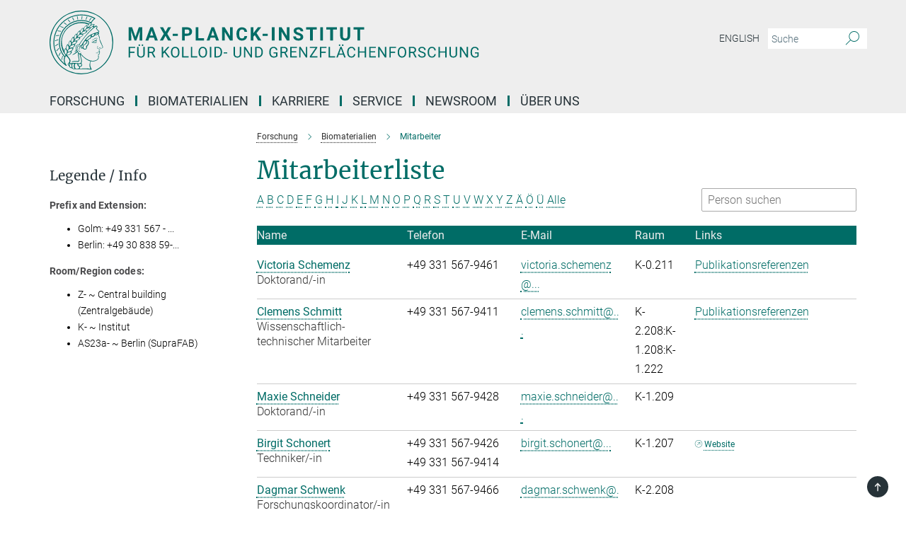

--- FILE ---
content_type: text/html; charset=utf-8
request_url: https://www.mpikg.mpg.de/biomaterialen/mitarbeiterliste?letter=S&previous_letter=A
body_size: 17280
content:
<!DOCTYPE html>
<html prefix="og: http://ogp.me/ns#" lang="de">
<head>
  <meta http-equiv="X-UA-Compatible" content="IE=edge">
  <meta content="width=device-width, initial-scale=1.0" name="viewport">
  <meta http-equiv="Content-Type" content="text/html; charset=utf-8"/>
  <title>Mitarbeiter</title>
  
  <meta name="keywords" content="" /><meta name="description" content="" />
  
  
<meta property="og:title" content="Mitarbeiter">
<meta property="og:description" content="">
<meta property="og:type" content="website">
<meta property="og:url" content="https://www.mpikg.mpg.de/biomaterialen/mitarbeiterliste">
<meta property="og:image" content="https://www.mpikg.mpg.de/assets/og-logo-281c44f14f2114ed3fe50e666618ff96341055a2f8ce31aa0fd70471a30ca9ed.jpg">


  
  


  <meta name="msapplication-TileColor" content="#fff" />
<meta name="msapplication-square70x70logo" content="/assets/touch-icon-70x70-16c94b19254f9bb0c9f8e8747559f16c0a37fd015be1b4a30d7d1b03ed51f755.png" />
<meta name="msapplication-square150x150logo" content="/assets/touch-icon-150x150-3b1e0a32c3b2d24a1f1f18502efcb8f9e198bf2fc47e73c627d581ffae537142.png" />
<meta name="msapplication-wide310x150logo" content="/assets/touch-icon-310x150-067a0b4236ec2cdc70297273ab6bf1fc2dcf6cc556a62eab064bbfa4f5256461.png" />
<meta name="msapplication-square310x310logo" content="/assets/touch-icon-310x310-d33ffcdc109f9ad965a6892ec61d444da69646747bd88a4ce7fe3d3204c3bf0b.png" />
<link rel="apple-touch-icon" type="image/png" href="/assets/touch-icon-180x180-a3e396f9294afe6618861344bef35fc0075f9631fe80702eb259befcd682a42c.png" sizes="180x180">
<link rel="icon" type="image/png" href="/assets/touch-icon-32x32-143e3880a2e335e870552727a7f643a88be592ac74a53067012b5c0528002367.png" sizes="32x32">

  <link rel="preload" href="/assets/roboto-v20-latin-ext_latin_greek-ext_greek_cyrillic-ext_cyrillic-700-8d2872cf0efbd26ce09519f2ebe27fb09f148125cf65964890cc98562e8d7aa3.woff2" as="font" type="font/woff2" crossorigin="anonymous">
  
  
  
  <script>var ROOT_PATH = '/';var LANGUAGE = 'de';var PATH_TO_CMS = 'https://mpikgf2.iedit.mpg.de';var INSTANCE_NAME = 'mpikgf2';</script>
  
      <link rel="stylesheet" media="all" href="/assets/responsive_live_green-b4104db02fad82373eaef717c39506fa87036661729168d4cfe06a4e84cae1cb.css" />
    <link rel="stylesheet" media="all" href="/assets/responsive/headerstylesheets/mpikgf2-header-c7ac201ea10c01bb87eb7e6a1cc1a6c484bf64fec9f48426cc6c73fe9914a1de.css" />

<script>
  window.addEventListener("load", function() {
    var linkElement = document.createElement("link");
    linkElement.rel="stylesheet";
    linkElement.href="/assets/katex/katex-4c5cd0d7a0c68fd03f44bf90378c50838ac39ebc09d5f02a7a9169be65ab4d65.css";
    linkElement.media="all";
    document.head.appendChild(linkElement);
  });
</script>


  

  

  <script>
  if(!window.DCLGuard) {
    window.DCLGuard=true;
  }
</script>
<script type="module">
//<![CDATA[
document.body.addEventListener('Base',function(){  (function (global) {
    if (global.MpgApp && global.MpgApp.object) {
      global.MpgApp.object.id = +'178167';
    }
  }(window));
});
/*-=deferred=-*/
//]]>
</script>
  <link rel="canonical" href="https://www.mpikg.mpg.de/biomaterialen/mitarbeiterliste" />


  
  <meta name="csrf-param" content="authenticity_token" />
<meta name="csrf-token" content="GeVGphPN4xFJf1m1YVfAHOxjj5Df0QMXbIwg4B7BQYE8wt5rhBtsXP4EtBl2P5owW79INe-AggoHYw4-ToTu8w" />
  <meta name="generator" content="JustRelate CX Cloud (www.justrelate.com)" />
  
  
      <link rel="alternate" hreflang="en" href="https://www.mpikg.mpg.de/biomaterials/staff-list" />
    <link rel="alternate" hreflang="de" href="https://www.mpikg.mpg.de/biomaterialen/mitarbeiterliste" />


  
    <script type="module" >
      window.allHash = { 'manifest':'/assets/manifest-04024382391bb910584145d8113cf35ef376b55d125bb4516cebeb14ce788597','responsive/modules/display_pubman_reference_counter':'/assets/responsive/modules/display_pubman_reference_counter-8150b81b51110bc3ec7a4dc03078feda26b48c0226aee02029ee6cf7d5a3b87e','responsive/modules/video_module':'/assets/responsive/modules/video_module-231e7a8449475283e1c1a0c7348d56fd29107c9b0d141c824f3bd51bb4f71c10','responsive/live/annual_report_overview':'/assets/responsive/live/annual_report_overview-f7e7c3f45d3666234c0259e10c56456d695ae3c2df7a7d60809b7c64ce52b732','responsive/live/annual_review_overview':'/assets/responsive/live/annual_review_overview-49341d85de5d249f2de9b520154d516e9b4390cbf17a523d5731934d3b9089ec','responsive/live/deferred-picture-loader':'/assets/responsive/live/deferred-picture-loader-088fb2b6bedef1b9972192d465bc79afd9cbe81cefd785b8f8698056aa04cf93','responsive/live/employee':'/assets/responsive/live/employee-ac8cd3e48754c26d9eaf9f9965ab06aca171804411f359cbccd54a69e89bc31c','responsive/live/employee_landing_page':'/assets/responsive/live/employee_landing_page-ac8cd3e48754c26d9eaf9f9965ab06aca171804411f359cbccd54a69e89bc31c','responsive/live/employee_search':'/assets/responsive/live/employee_search-47a41df3fc7a7dea603765ad3806515b07efaddd7cf02a8d9038bdce6fa548a1','responsive/live/event_overview':'/assets/responsive/live/event_overview-817c26c3dfe343bed2eddac7dd37b6638da92babec077a826fde45294ed63f3c','responsive/live/gallery_overview':'/assets/responsive/live/gallery_overview-459edb4dec983cc03e8658fafc1f9df7e9d1c78786c31d9864e109a04fde3be7','responsive/live/institute_page':'/assets/responsive/live/institute_page-03ec6d8aaec2eff8a6c1522f54abf44608299523f838fc7d14db1e68d8ec0c7a','responsive/live/institutes_map':'/assets/responsive/live/institutes_map-588c0307e4a797238ba50134c823708bd3d8d640157dc87cf24b592ecdbd874e','responsive/live/job_board':'/assets/responsive/live/job_board-0db2f3e92fdcd350960e469870b9bef95adc9b08e90418d17a0977ae0a9ec8fd','responsive/live/newsroom':'/assets/responsive/live/newsroom-c8be313dabf63d1ee1e51af14f32628f2c0b54a5ef41ce999b8bd024dc64cad2','responsive/live/organigramm':'/assets/responsive/live/organigramm-18444677e2dce6a3c2138ce8d4a01aca7e84b3ea9ffc175b801208634555d8ff','responsive/live/research_page':'/assets/responsive/live/research_page-c8be313dabf63d1ee1e51af14f32628f2c0b54a5ef41ce999b8bd024dc64cad2','responsive/live/science_gallery_overview':'/assets/responsive/live/science_gallery_overview-5c87ac26683fe2f4315159efefa651462b87429147b8f9504423742e6b7f7785','responsive/live/tabcard':'/assets/responsive/live/tabcard-be5f79406a0a3cc678ea330446a0c4edde31069050268b66ce75cfda3592da0d','live/advent_calendar':'/assets/live/advent_calendar-4ef7ec5654db2e7d38c778dc295aec19318d2c1afcbbf6ac4bfc2dde87c57f12','live/employee':'/assets/live/employee-fb8f504a3309f25dbdd8d3cf3d3f55c597964116d5af01a0ba720e7faa186337','live/employee_landing_page':'/assets/live/employee_landing_page-fb8f504a3309f25dbdd8d3cf3d3f55c597964116d5af01a0ba720e7faa186337','live/gallery_overview':'/assets/live/gallery_overview-18a0e0553dd83304038b0c94477d177e23b8b98bff7cb6dd36c7c99bf8082d12','live/podcast_page':'/assets/live/podcast_page-fe7023d277ed2b0b7a3228167181231631915515dcf603a33f35de7f4fd9566f','live/video_page':'/assets/live/video_page-62efab78e58bdfd4531ccfc9fe3601ea90abeb617a6de220c1d09250ba003d37','responsive/mpg_common/live/dropdown_list':'/assets/responsive/mpg_common/live/dropdown_list-71372d52518b3cb50132756313972768fdec1d4fa3ffa38e6655696fe2de5c0b','responsive/mpg_common/live/event_calendar':'/assets/responsive/mpg_common/live/event_calendar-719dd7e7333c7d65af04ddf8e2d244a2646b5f16d0d7f24f75b0bb8c334da6a5','responsive/mpg_common/live/event_registration':'/assets/responsive/mpg_common/live/event_registration-e6771dca098e37c2858ff2b690497f83a2808b6c642e3f4540e8587e1896c84e','responsive/mpg_common/live/expandable':'/assets/responsive/mpg_common/live/expandable-e2143bde3d53151b5ff7279eaab589f3fefb4fd31278ca9064fd6b83b38d5912','responsive/mpg_common/live/gallery_youtube_video':'/assets/responsive/mpg_common/live/gallery_youtube_video-b859711b59a5655b5fa2deb87bd0d137460341c3494a5df957f750c716970382','responsive/mpg_common/live/interactive_table':'/assets/responsive/mpg_common/live/interactive_table-bff65d6297e45592f8608cd64814fc8d23f62cb328a98b482419e4c25a31fdde','responsive/mpg_common/live/intersection-observer':'/assets/responsive/mpg_common/live/intersection-observer-9e55d6cf2aac1d0866ac8588334111b664e643e4e91b10c5cbb42315eb25d974','responsive/mpg_common/live/main_menu':'/assets/responsive/mpg_common/live/main_menu-43966868573e0e775be41cf218e0f15a6399cf3695eb4297bae55004451acada','responsive/mpg_common/live/news_publication_overview':'/assets/responsive/mpg_common/live/news_publication_overview-d1aae55c18bfd7cf46bad48f7392e51fc1b3a3b887bc6312a39e36eaa58936fa','responsive/mpg_common/live/reverse':'/assets/responsive/mpg_common/live/reverse-9d6a32ce7c0f41fbc5249f8919f9c7b76cacd71f216c9e6223c27560acf41c8b','responsive/mpg_common/live/shuffle':'/assets/responsive/mpg_common/live/shuffle-14b053c3d32d46209f0572a91d3240487cd520326247fc2f1c36ea4d3a6035eb','responsive/mpg_common/live/slick_lazyloader':'/assets/responsive/mpg_common/live/slick_lazyloader-ea2704816b84026f362aa3824fcd44450d54dffccb7fca3c853d2f830a5ce412','responsive/mpg_common/live/video':'/assets/responsive/mpg_common/live/video-55b7101b2ac2622a81eba0bdefd94b5c5ddf1476b01f4442c3b1ae855b274dcf','responsive/mpg_common/live/youtube_extension':'/assets/responsive/mpg_common/live/youtube_extension-2b42986b3cae60b7e4153221d501bc0953010efeadda844a2acdc05da907e90f','preview/_pdf_sorting':'/assets/preview/_pdf_sorting-8fa7fd1ef29207b6c9a940e5eca927c26157f93f2a9e78e21de2578e6e06edf0','preview/advent_calendar':'/assets/preview/advent_calendar-4ef7ec5654db2e7d38c778dc295aec19318d2c1afcbbf6ac4bfc2dde87c57f12','preview/annual_review_search':'/assets/preview/annual_review_search-8fa7fd1ef29207b6c9a940e5eca927c26157f93f2a9e78e21de2578e6e06edf0','preview/edit_overlays':'/assets/preview/edit_overlays-cef31afd41d708f542672cc748b72a6b62ed10df9ee0030c11a0892ae937db70','preview/employee':'/assets/preview/employee-fb8f504a3309f25dbdd8d3cf3d3f55c597964116d5af01a0ba720e7faa186337','preview/employee_landing_page':'/assets/preview/employee_landing_page-fb8f504a3309f25dbdd8d3cf3d3f55c597964116d5af01a0ba720e7faa186337','preview/gallery_overview':'/assets/preview/gallery_overview-ca27fbd8e436a0f15e28d60a0a4a5861f7f9817b9cb44cb36ae654ebe03eec2a','preview/lodash':'/assets/preview/lodash-01fbab736a95109fbe4e1857ce7958edc28a78059301871a97ed0459a73f92d2','preview/overlay':'/assets/preview/overlay-4b3006f01cc2a80c44064f57acfdb24229925bbf211ca5a5e202b0be8cd2e66e','preview/overlay_ajax_methods':'/assets/preview/overlay_ajax_methods-0cceedf969995341b0aeb5629069bf5117896d2b053822e99f527e733430de65','preview/pdf_overview':'/assets/preview/pdf_overview-8fa7fd1ef29207b6c9a940e5eca927c26157f93f2a9e78e21de2578e6e06edf0','preview/podcast_page':'/assets/preview/podcast_page-8b696f28fe17c5875ac647a54463d6cf4beda5fa758ba590dd50d4f7d11e02a0','preview/preview':'/assets/preview/preview-7d20d27ffa274bf0336cbf591613fbbffd4fa684d745614240e81e11118b65c2','preview/science_gallery_overview':'/assets/preview/science_gallery_overview-00600feadb223d3b4cb5432a27cc6bee695f2b95225cb9ecf2e9407660ebcc35','preview/video_page':'/assets/preview/video_page-5359db6cf01dcd5736c28abe7e77dabdb4c7caa77184713f32f731d158ced5a8','preview_manifest':'/assets/preview_manifest-04024382391bb910584145d8113cf35ef376b55d125bb4516cebeb14ce788597','editmarker':'/assets/editmarker-b8d0504e39fbfef0acc731ba771c770852ec660f0e5b8990b6d367aefa0d9b9c','live':'/assets/live-4aa8e228b0242df1d2d064070d3be572a1ad3e67fe8c70b092213a5236b38737','print':'/assets/print-08c7a83da7f03ca9674c285c1cc50a85f44241f0bcef84178df198c8e9805c3c','mpg_base':'/assets/mpg_base-161fbafcd07f5fc9b56051e8acd88e712c103faef08a887e51fdcf16814b7446','mpg_fouc':'/assets/mpg_fouc-e8a835d89f91cf9c99be7a651f3ca1d04175934511621130554eef6aa910482c','mpg_amd':'/assets/mpg_amd-7c9ab00ac1b3a8c78cac15f76b6d33ed50bb1347cea217b0848031018ef80c94','mpg_amd_bundle':'/assets/mpg_amd_bundle-932e0d098e1959a6b4654b199e4c02974ab670115222c010a0bcc14756fce071','responsive/friendlycaptcha/widget.module.min':'/assets/responsive/friendlycaptcha/widget.module.min-19cabfb2100ce6916acaa628a50895f333f8ffb6a12387af23054565ee2122f2','responsive/honeybadger.min':'/assets/responsive/honeybadger.min-213763a8258237e8c4d12f0dbd98d8a966023b02f7433c1a05c1bace6ef120ec','responsive_live':'/assets/responsive_live-d4b4a938cbf67a69dc6ba9767c95bb10486874f069e457abc2ad6f53c7126fac','katex/katex':'/assets/katex/katex-ca9d4097b1925d5d729e5c4c7ffcdb44112ba08c53e7183feb26afa6927cc4fd','responsive/tsmodules/cashew':'/assets/responsive/tsmodules/cashew-f2b3a6f988f933937212c2239a5008703225511ab19b4a6d6cbead2e9904ae21','responsive/tsmodules/datahandler':'/assets/responsive/tsmodules/datahandler-18b09253aa824ba684b48d41aea5edb6321851210404bdc3c47922c961181980','responsive/tsmodules/edit-menu':'/assets/responsive/tsmodules/edit-menu-ed8038730fbc4b64d700f28f3ccdcc8c33cc558e1182af3f37b6b4374a3ad3b6','responsive/tsmodules/edit':'/assets/responsive/tsmodules/edit-80ca9b5137f2eeb575e45f3ff1fd611effb73bd27d9f920d5f758c27a4212067','responsive/tsmodules/image-information':'/assets/responsive/tsmodules/image-information-2766379bd0ae7c612169084e5437d5662006eec54acbecba9f83ac8773ac20fa','responsive/tsmodules/languages':'/assets/responsive/tsmodules/languages-33d886fa0f8a758ac8817dfaf505c136d22e86a95988298f3b14cf46c870a586','responsive/tsmodules/menu':'/assets/responsive/tsmodules/menu-dc7cee42b20a68a887e06bb1979d6ecc601ff8dd361b80cc6a8190e33ab7f005','responsive/tsmodules/notify':'/assets/responsive/tsmodules/notify-44b67b61195156d3827af8dfd00797cd327f013dc404720659f2d3da19cf6f77','responsive/tsmodules/virtual-form':'/assets/responsive/tsmodules/virtual-form-31974440dbd9f79534149b9376a63b1f2e0b542abb5ba898e4fbaeef377d66ca' }
    </script>
    <script type="module">
//<![CDATA[
document.body.addEventListener('AMD',function(){    requirejs.config({
      waitSeconds:0,
      paths: allHash
    })
});
/*-=deferred=-*/
//]]>
</script></head>

 <body class="mpikgf2 employee_list  language-de" id="top">
  
  
  

<header class="navbar hero navigation-on-bottom">

  <div class="container remove-padding header-main-container">


    <div class="navbar-header">
        <a class="navbar-brand mpg-icon mpg-icon-logo language-de language-degreen" aria-label="Logo Max-Planck-Institut für Kolloid- und Grenzflächenforschung, zur Startseite" href="/"></a>
    </div>

    <div class="lang-search">
      <div class="collapse navbar-collapse bs-navbar-collapse">
        <ul class="hidden-xs hidden-sm nav navbar-nav navbar-right navbar-meta">
          <li class="language-switcher-links">
            
    <a href="/biomaterials/staff-list">English</a>


          </li>
          <li>
            <form class="navbar-form navbar-left search-field hidden-xs" role="search" action="/" accept-charset="UTF-8" method="get">
  <div class="form-group noindex">
    <input class="form-control searchfield"
      name="searchfield"
      placeholder="Suche"
      value=""
      type="search"
      aria-label="Bitte geben Sie einen Suchbegriff ein."
    />
    <button class="btn btn-default searchbutton" aria-label="Suche">
      <i class="mpg-icon mpg-icon-search" role="img" aria-hidden="true"></i>
    </button>
  </div>
</form>
          </li>
          <li>
            
          </li>

        </ul>
      </div>
    </div>


    <div class="navbar-title-wrapper">

      <nav class="navbar navbar-default" aria-label="Hauptnavigation">
        <div class="navbar-header">
          <div class="visible-xs visible-sm">
            <button class="nav-btn navbar-toggle" type="button" data-toggle="collapse" data-target="#main-navigation-container" aria-haspopup="true" aria-expanded="false" aria-label="Hauptnavigations-Schalter">
              <svg width="40" height="40" viewBox="-25 -25 50 50">
                <circle cx="0" cy="0" r="25" fill="none"/>
                <rect class="burgerline-1" x="-15" y="-12" width="30" height="4" fill="black"/>
                <rect class="burgerline-2" x="-15" y="-2" width="30" height="4" fill="black"/>
                <rect class="burgerline-3" x="-15" y="8" width="30" height="4" fill="black"/>
              </svg>
            </button>
          </div>
        </div>

        <div class="collapse navbar-collapse js-navbar-collapse noindex" id="main-navigation-container">

          <div class="mobile-search-pwa-container">
            <div class="mobile-search-container">
              <form class="navbar-form navbar-left search-field visible-sm visible-xs mobile clearfix" role="search" action="/" accept-charset="UTF-8" method="get">
  <div class="form-group noindex">
    <input class="form-control searchfield"
      name="searchfield"
      placeholder="Suche"
      value=""
      type="search"
      aria-label="Bitte geben Sie einen Suchbegriff ein."
    />
    <button class="btn btn-default searchbutton" aria-label="Suche">
      <i class="mpg-icon mpg-icon-search" role="img" aria-hidden="true"></i>
    </button>
  </div>
</form>
            </div>
              
          </div>

          
            <ul class="nav navbar-nav col-xs-12" id="main_nav" data-timestamp="2025-09-18T23:41:48.639Z">
<li class="dropdown mega-dropdown clearfix" tabindex="0" data-positioning="3">
<a class="main-navi-item dropdown-toggle undefined" id="Root-de.0">Forschung<span class="arrow-dock"></span></a><a class="dropdown-toggle visible-xs visible-sm" data-no-bs-toggle="dropdown" role="button" aria-expanded="false" aria-controls="flyout-Root-de.0"><span class="mpg-icon mpg-icon-down2"></span></a><ul id="flyout-Root-de.0" class="col-xs-12 dropdown-menu  mega-dropdown-menu row">
<li class="col-xs-12 col-sm-4 menu-column"><ul class="main"><li class="dropdown-title">
<a href="/6918/Research" id="Root-de.0.0.0">Abteilungen</a><ul>
<li><a href="/bm" id="Root-de.0.0.0.0">Biomaterialien</a></li>
<li><a href="/bs" id="Root-de.0.0.0.1">Biomolekulare Systeme</a></li>
<li><a href="/kc" id="Root-de.0.0.0.2">Kolloidchemie</a></li>
<li><a href="/6775829/sustainable-bio-inspired-materials" id="Root-de.0.0.0.3">Nachhaltige und Bio-inspirierte Materialien</a></li>
</ul>
</li></ul></li>
<li class="col-xs-12 col-sm-4 menu-column"><ul class="main">
<li class="dropdown-title">
<a id="Root-de.0.1.0">KOOPERATIVE FORSCHUNGSEINHEITEN</a><ul>
<li><a class="external" href="https://imprs.mpikg.mpg.de" target="_blank" id="Root-de.0.1.0.0">IMPRS Graduiertenschule</a></li>
<li><a href="/6743653/max-planck-queensland-centre" id="Root-de.0.1.0.1">Max Planck Queensland Centre</a></li>
</ul>
</li>
<li class="dropdown-title">
<a id="Root-de.0.1.1">Publikationen</a><ul>
<li><a href="/5539423/Max_Planck_Institute_of_Colloids_and_Interfaces" id="Root-de.0.1.1.0">Wissenschaftliche Publikationen</a></li>
<li><a href="/5544983/Patents" id="Root-de.0.1.1.1">Patente</a></li>
<li><a href="/jahresbericht" id="Root-de.0.1.1.2">Jahresbericht</a></li>
</ul>
</li>
</ul></li>
<li class="col-xs-12 col-sm-4 menu-column"><ul class="main">
<li class="dropdown-title">
<a id="Root-de.0.2.0">Ehemalige Forschungseinheiten</a><ul>
<li><a href="/gf" id="Root-de.0.2.0.0">Abteilung Grenzflächen</a></li>
<li><a href="/th" id="Root-de.0.2.0.1">Abteilung Theorie &amp; Bio-Systeme / Emeritusgruppe</a></li>
<li><a href="/mechano-bio-chemie" id="Root-de.0.2.0.2">Max-Planck-Forschungsgruppe Mechano(bio)chemie</a></li>
</ul>
</li>
<li class="dropdown-title"><a href="/ausstattung" id="Root-de.0.2.1">Ausstattung</a></li>
</ul></li>
</ul>
</li>
<li class="dropdown mega-dropdown clearfix" tabindex="0" data-positioning="3">
<a class="main-navi-item dropdown-toggle undefined" id="Root-de.1">Biomaterialien<span class="arrow-dock"></span></a><a class="dropdown-toggle visible-xs visible-sm" data-no-bs-toggle="dropdown" role="button" aria-expanded="false" aria-controls="flyout-Root-de.1"><span class="mpg-icon mpg-icon-down2"></span></a><ul id="flyout-Root-de.1" class="col-xs-12 dropdown-menu  mega-dropdown-menu row">
<li class="col-xs-12 col-sm-4 menu-column"><ul class="main">
<li class="dropdown-title">
<a id="Root-de.1.0.0">Über die Abteilung</a><ul>
<li><a href="/biomaterialen/forschungsprogramm" id="Root-de.1.0.0.0">Forschungsprogramm</a></li>
<li><a href="/biomaterialen/direktor/peter-fratzl" id="Root-de.1.0.0.1">Leitung</a></li>
<li><a href="/biomaterialen/ausstattung" id="Root-de.1.0.0.2">Ausstattung</a></li>
</ul>
</li>
<li class="dropdown-title"><a href="/biomaterialen/mitarbeiterliste" id="Root-de.1.0.1">Mitarbeiter</a></li>
<li class="dropdown-title"><a href="/biomaterialen/alumni" id="Root-de.1.0.2">Alumni</a></li>
</ul></li>
<li class="col-xs-12 col-sm-4 menu-column"><ul class="main">
<li class="dropdown-title">
<a href="/biomaterialen/forschungsgruppen" id="Root-de.1.1.0">Arbeitsgruppen</a><ul>
<li><a href="/plant-material-adaptation" id="Root-de.1.1.0.0">Adaptive Fibrous Materials</a></li>
<li><a href="/6606877/mucus-based-materials" id="Root-de.1.1.0.1">Biological Materials Science</a></li>
<li><a href="/6679834/development-of-mineralized-skeletal-materials" id="Root-de.1.1.0.2">Development of Mineralized Skeletal Materials</a></li>
<li><a href="/6211151/matters-of-activity" id="Root-de.1.1.0.4">Matters of Activity</a></li>
<li><a href="/mechanobiology" id="Root-de.1.1.0.5">Mechanobiology</a></li>
<li><a href="/6277648/micromechanics-of-biological-materials" id="Root-de.1.1.0.6">Micromechanics of Biological Materials</a></li>
<li><a href="/5870009/biofilm-based-materials" id="Root-de.1.1.0.7">Principles of Matrix Architecture in Biofilms</a></li>
<li><a href="/valleriani" id="Root-de.1.1.0.8">Stochastic Processes in Complex and Biological Systems</a></li>
</ul>
</li>
<li class="dropdown-title"><a href="/biomaterialien/ehemalige-arbeitsgruppen" id="Root-de.1.1.1">Ehemalige Arbeitsgruppen</a></li>
</ul></li>
<li class="col-xs-12 col-sm-4 menu-column"><ul class="main">
<li class="dropdown-title"><a href="/biomaterialien/jobs" id="Root-de.1.2.0">Jobs</a></li>
<li class="dropdown-title"><a href="/5178739/Biomaterialien" id="Root-de.1.2.1">Publikationen</a></li>
<li class="dropdown-title"><a id="Root-de.1.2.2">Seminars &amp; Talks</a></li>
</ul></li>
</ul>
</li>
<li class="dropdown mega-dropdown clearfix" tabindex="0" data-positioning="3">
<a class="main-navi-item dropdown-toggle undefined" id="Root-de.2" href="/karriere">Karriere<span class="arrow-dock"></span></a><a class="dropdown-toggle visible-xs visible-sm" data-no-bs-toggle="dropdown" role="button" aria-expanded="false" aria-controls="flyout-Root-de.2"><span class="mpg-icon mpg-icon-down2"></span></a><ul id="flyout-Root-de.2" class="col-xs-12 dropdown-menu  mega-dropdown-menu row">
<li class="col-xs-12 col-sm-4 menu-column"><ul class="main"><li class="dropdown-title">
<a id="Root-de.2.0.0">Graduiertenschule</a><ul><li><a class="external" href="https://imprs.mpikg.mpg.de/" target="_blank" id="Root-de.2.0.0.0">IMPRS über "Multiscale Bio-Systems"</a></li></ul>
</li></ul></li>
<li class="col-xs-12 col-sm-4 menu-column"><ul class="main"><li class="dropdown-title"><a href="/karriere" id="Root-de.2.1.0">Stellenangebote</a></li></ul></li>
<li class="col-xs-12 col-sm-4 menu-column">
</ul>
</li>
<li class="dropdown mega-dropdown clearfix" tabindex="0" data-positioning="3">
<a class="main-navi-item dropdown-toggle undefined" id="Root-de.3">Service<span class="arrow-dock"></span></a><a class="dropdown-toggle visible-xs visible-sm" data-no-bs-toggle="dropdown" role="button" aria-expanded="false" aria-controls="flyout-Root-de.3"><span class="mpg-icon mpg-icon-down2"></span></a><ul id="flyout-Root-de.3" class="col-xs-12 dropdown-menu  mega-dropdown-menu row">
<li class="col-xs-12 col-sm-4 menu-column"><ul class="main">
<li class="dropdown-title"><a href="/6155774/betriebstechnik" id="Root-de.3.0.0">Betriebstechnik</a></li>
<li class="dropdown-title"><a href="/bibliothek" id="Root-de.3.0.1">Bibliothek</a></li>
<li class="dropdown-title"><a href="/chemikaliendatenbank" id="Root-de.3.0.2">Chemikaliendatenbank</a></li>
<li class="dropdown-title"><a href="/5977164/elektronik-service" id="Root-de.3.0.3">Elektronik-Service</a></li>
<li class="dropdown-title"><a href="/5637688/guesthouse" id="Root-de.3.0.4">Gästehaus</a></li>
</ul></li>
<li class="col-xs-12 col-sm-4 menu-column"><ul class="main">
<li class="dropdown-title"><a href="/welcome-office" id="Root-de.3.1.0">International Office</a></li>
<li class="dropdown-title"><a href="/it-service" id="Root-de.3.1.1">IT-Service</a></li>
<li class="dropdown-title"><a href="/kantinen" id="Root-de.3.1.2">Kantinen</a></li>
<li class="dropdown-title"><a href="/kindergarten" id="Root-de.3.1.3">Kinderbetreuung</a></li>
<li class="dropdown-title"><a href="/lager" id="Root-de.3.1.4">Lager</a></li>
</ul></li>
<li class="col-xs-12 col-sm-4 menu-column"><ul class="main">
<li class="dropdown-title"><a href="/verwaltung" id="Root-de.3.2.0">Verwaltung</a></li>
<li class="dropdown-title">
<a id="Root-de.3.2.1">Werkstätten</a><ul>
<li><a href="/5910904/glasblaeserwerkstatt" id="Root-de.3.2.1.0">Glasbläser</a></li>
<li><a href="/5910882/mechanische-werkstatt" id="Root-de.3.2.1.1">Mechanische Werkstatt</a></li>
</ul>
</li>
</ul></li>
</ul>
</li>
<li class="dropdown mega-dropdown clearfix" tabindex="0" data-positioning="2">
<a class="main-navi-item dropdown-toggle undefined" id="Root-de.4" href="/pr">Newsroom<span class="arrow-dock"></span></a><a class="dropdown-toggle visible-xs visible-sm" data-no-bs-toggle="dropdown" role="button" aria-expanded="false" aria-controls="flyout-Root-de.4"><span class="mpg-icon mpg-icon-down2"></span></a><ul id="flyout-Root-de.4" class="col-xs-12 dropdown-menu  mega-dropdown-menu row">
<li class="col-xs-12 col-sm-4 menu-column"><ul class="main">
<li class="dropdown-title"><a href="/pressemeldungen" id="Root-de.4.0.0">Forschungsnews</a></li>
<li class="dropdown-title"><a href="/6876259/press-office" id="Root-de.4.0.1">Pressestelle</a></li>
<li class="dropdown-title">
<a href="/multimedia" id="Root-de.4.0.2">Mediathek</a><ul><li><a href="/institutslogo" id="Root-de.4.0.2.0">Logo &amp; Styleguide</a></li></ul>
</li>
</ul></li>
<li class="col-xs-12 col-sm-4 menu-column"><ul class="main"><li class="dropdown-title">
<a id="Root-de.4.1.0">Publikationen</a><ul>
<li><a href="/6876237/scientific-publications-of-the-KGF" id="Root-de.4.1.0.0">Wiss. Publikationen</a></li>
<li><a href="/jahresberichte" id="Root-de.4.1.0.1">Zweijahresberichte</a></li>
<li><a href="/institutsbroschuere" id="Root-de.4.1.0.2">Institutsbroschüre</a></li>
<li><a href="/5544843/Yearbook" id="Root-de.4.1.0.3">Jahrbuchbeiträge</a></li>
<li><a href="/MaxPlanckForschung" id="Root-de.4.1.0.4">Artikel in MaxPlanckForschung</a></li>
</ul>
</li></ul></li>
</ul>
</li>
<li class="dropdown mega-dropdown clearfix" tabindex="0" data-positioning="3">
<a class="main-navi-item dropdown-toggle undefined" id="Root-de.5">Über Uns<span class="arrow-dock"></span></a><a class="dropdown-toggle visible-xs visible-sm" data-no-bs-toggle="dropdown" role="button" aria-expanded="false" aria-controls="flyout-Root-de.5"><span class="mpg-icon mpg-icon-down2"></span></a><ul id="flyout-Root-de.5" class="col-xs-12 dropdown-menu  mega-dropdown-menu row">
<li class="col-xs-12 col-sm-4 menu-column"><ul class="main">
<li class="dropdown-title"><a href="/7405/short-profile" id="Root-de.5.0.0">Kurzporträt</a></li>
<li class="dropdown-title">
<a href="/7394/2Organization" id="Root-de.5.0.1">Organisation</a><ul>
<li><a href="/5818021/external-scientific-members" id="Root-de.5.0.1.0">Auswärtige Wissenschaftliche Mitglieder</a></li>
<li><a href="/8105/Scientific-Advisory-Board" id="Root-de.5.0.1.1">Fachbeirat</a></li>
<li><a href="/8127/Organigram" id="Root-de.5.0.1.2">Organigramm</a></li>
</ul>
</li>
<li class="dropdown-title"><a href="/6826/history" id="Root-de.5.0.2">Geschichte</a></li>
</ul></li>
<li class="col-xs-12 col-sm-4 menu-column"><ul class="main">
<li class="dropdown-title">
<a id="Root-de.5.1.0">Mitarbeiter</a><ul>
<li><a href="/betriebsrat" id="Root-de.5.1.0.0">Betriebsrat</a></li>
<li><a href="/doktorandenvertretung" id="Root-de.5.1.0.1">Doktorandenvertretung</a></li>
<li><a href="/gba" id="Root-de.5.1.0.2">Gleichstellungsbeauftragte</a></li>
<li><a href="/sbv" id="Root-de.5.1.0.3">Schwerbehindertenvertretung</a></li>
<li><a href="/6038910/repraesentant-der-wissenschaftlichen-mitarbeiter-des-instituts" id="Root-de.5.1.0.4">Sektionsvertretung</a></li>
</ul>
</li>
<li class="dropdown-title"><a href="/alumni" id="Root-de.5.1.1">Alumni</a></li>
</ul></li>
<li class="col-xs-12 col-sm-4 menu-column"><ul class="main">
<li class="dropdown-title"><a href="/mitarbeiterverzeichnis" id="Root-de.5.2.0">Mitarbeiterverzeichnis</a></li>
<li class="dropdown-title">
<a id="Root-de.5.2.1">Kontakt</a><ul><li><a href="/kontakt" id="Root-de.5.2.1.0">Anfahrt</a></li></ul>
</li>
</ul></li>
</ul>
</li>
</ul>

          <div class="text-center language-switcher visible-xs visible-sm">
            
    <a href="/biomaterials/staff-list">English</a>


          </div>
        </div>
      </nav>
    </div>
  </div>
</header>

<header class="container-full-width visible-print-block">
  <div class="container">
    <div class="row">
      <div class="col-xs-12">
        <div class="content">
              <span class="mpg-icon mpg-icon-logo custom-print-header language-de">
                Max-Planck-Institut für Kolloid- und Grenzflächenforschung
              </span>
        </div>
      </div>
    </div>
  </div>
</header>

<script type="module">
//<![CDATA[
document.body.addEventListener('Base',function(){  var mainMenu;
  if(typeof MpgCommon != "undefined") {
    mainMenu = new MpgCommon.MainMenu();
  }
});
/*-=deferred=-*/
//]]>
</script>
  
  <div id="page_content">
    <div class="container content-wrapper">
  <div class="row">
    <main>
      <article class="col-md-9 col-md-push-3">
        <div class="content py-0">
          <div class="noindex">
  <nav class="hidden-print" aria-label="Breadcrumb">
    <ol class="breadcrumb clearfix" vocab="http://schema.org/" typeof="BreadcrumbList">

          <li class="breadcrumb-item" property="itemListElement" typeof="ListItem">
            <a property="item"
               typeof="WebPage"
               href="/6918/Research"
               class=""
               title="">
              <span property="name">Forschung</span>
            </a>
            <meta property="position" content="2">
          </li>
          <li class="breadcrumb-item" property="itemListElement" typeof="ListItem">
            <a property="item"
               typeof="WebPage"
               href="/bm"
               class=""
               title="">
              <span property="name">Biomaterialien</span>
            </a>
            <meta property="position" content="3">
          </li>
      <li class="breadcrumb-item active" property="itemListElement" typeof="ListItem" aria-current="page">
        <span property="name">Mitarbeiter</span>
        <meta property="position" content="4">
      </li>
    </ol>
  </nav>
</div>


        </div>
        

    <h1 class="page-titledesc">Mitarbeiterliste</h1>
    <div class="meta-information">
      
    </div>
    <div class="employee_list">
        <div class="search_letters">
          <div class="dotted_line"></div>

          <div class="letters"><a class="" href="/biomaterialen/mitarbeiterliste?letter=A&amp;previous_letter=S">A</a> <a class="" href="/biomaterialen/mitarbeiterliste?letter=B&amp;previous_letter=S">B</a> <a class="" href="/biomaterialen/mitarbeiterliste?letter=C&amp;previous_letter=S">C</a> <a class="" href="/biomaterialen/mitarbeiterliste?letter=D&amp;previous_letter=S">D</a> <a class="" href="/biomaterialen/mitarbeiterliste?letter=E&amp;previous_letter=S">E</a> <a class="" href="/biomaterialen/mitarbeiterliste?letter=F&amp;previous_letter=S">F</a> <a class="" href="/biomaterialen/mitarbeiterliste?letter=G&amp;previous_letter=S">G</a> <a class="" href="/biomaterialen/mitarbeiterliste?letter=H&amp;previous_letter=S">H</a> <a class="" href="/biomaterialen/mitarbeiterliste?letter=I&amp;previous_letter=S">I</a> <a class="" href="/biomaterialen/mitarbeiterliste?letter=J&amp;previous_letter=S">J</a> <a class="" href="/biomaterialen/mitarbeiterliste?letter=K&amp;previous_letter=S">K</a> <a class="" href="/biomaterialen/mitarbeiterliste?letter=L&amp;previous_letter=S">L</a> <a class="" href="/biomaterialen/mitarbeiterliste?letter=M&amp;previous_letter=S">M</a> <a class="" href="/biomaterialen/mitarbeiterliste?letter=N&amp;previous_letter=S">N</a> <a class="" href="/biomaterialen/mitarbeiterliste?letter=O&amp;previous_letter=S">O</a> <a class="" href="/biomaterialen/mitarbeiterliste?letter=P&amp;previous_letter=S">P</a> <a class="" href="/biomaterialen/mitarbeiterliste?letter=Q&amp;previous_letter=S">Q</a> <a class="" href="/biomaterialen/mitarbeiterliste?letter=R&amp;previous_letter=S">R</a> <a class="current" href="/biomaterialen/mitarbeiterliste?letter=S&amp;previous_letter=S">S</a> <a class="" href="/biomaterialen/mitarbeiterliste?letter=T&amp;previous_letter=S">T</a> <a class="" href="/biomaterialen/mitarbeiterliste?letter=U&amp;previous_letter=S">U</a> <a class="" href="/biomaterialen/mitarbeiterliste?letter=V&amp;previous_letter=S">V</a> <a class="" href="/biomaterialen/mitarbeiterliste?letter=W&amp;previous_letter=S">W</a> <a class="" href="/biomaterialen/mitarbeiterliste?letter=X&amp;previous_letter=S">X</a> <a class="" href="/biomaterialen/mitarbeiterliste?letter=Y&amp;previous_letter=S">Y</a> <a class="" href="/biomaterialen/mitarbeiterliste?letter=Z&amp;previous_letter=S">Z</a> <a class="" href="/biomaterialen/mitarbeiterliste?letter=%C3%84&amp;previous_letter=S">Ä</a> <a class="" href="/biomaterialen/mitarbeiterliste?letter=%C3%96&amp;previous_letter=S">Ö</a> <a class="" href="/biomaterialen/mitarbeiterliste?letter=%C3%9C&amp;previous_letter=S">Ü</a> <a class=" all" href="/biomaterialen/mitarbeiterliste?letter=Alle&amp;previous_letter=S">Alle</a></div>

          <div class="search">
            <form action="/biomaterialen/mitarbeiterliste" accept-charset="UTF-8" method="post"><input type="hidden" name="authenticity_token" value="ZNoY4x5xErevnlrXI1hVjP-6ZVvgpLtXZCBgtxKpsZaBITUqycJY0-ilHugGxHqJbku2uOshZ9qxAW11aGLpmQ" autocomplete="off" />
              <input type="text" name="search" id="search" value="" class="text_input default_text" title="Person suchen" placeholder="Person suchen" />
</form>          </div>

          <div class="dotted_line"></div>
        </div>

        <div class="content">
          <div>
            
          </div>

          <table class="table_without_sidebar dataTable" data-length="90" data-show-filter="false"><thead><tr><th class="name first" data-column="name">Name</th><th class="phone" data-column="phone">Telefon</th><th class="email" data-column="email">E-Mail</th><th class="room" data-column="room">Raum</th><th class="links last" data-column="links">Links</th></tr><tr><td colspan="5"></td></tr></thead><tbody><tr class="last"><td class="name first"><a title="Weitere Informationen zu Victoria Schemenz" href="/biomaterialen/mitarbeiterliste/60281"><span class="icon link_like_text employee_name">Victoria Schemenz</span></a><div class="position">Doktorand/-in</div></td><td class="phone"><ul class="no_list_icon"><li>+49 331 567-9461</li></ul></td><td class="email"><a data-indirect-mail="true" href="mailto:aade4c116c0948f90e22ac63227deb250542c3060deb31682fc187b9ffed">victoria.schemenz@...</a></td><td class="room">K-0.211</td><td class="links last"><a class="links_curriculum" rel="nofollow" href="/publication-search/178167?person=persons238267">Publikationsreferenzen</a></td></tr><tr class="last"><td class="name first"><a title="Weitere Informationen zu Dr. Clemens Schmitt" href="/biomaterialen/mitarbeiterliste/51210"><span class="icon link_like_text employee_name">Clemens Schmitt</span></a><div class="position">Wissenschaftlich-technischer Mitarbeiter</div></td><td class="phone"><ul class="no_list_icon"><li>+49 331 567-9411</li></ul></td><td class="email"><a data-indirect-mail="true" href="mailto:bfdb4a08661552b65332a7662e64fa0b1272c71d03ae3b36259f84f2">clemens.schmitt@...</a></td><td class="room">K-2.208:K-1.208:K-1.222</td><td class="links last"><a class="links_curriculum" rel="nofollow" href="/publication-search/178167?person=persons130964">Publikationsreferenzen</a></td></tr><tr class="last"><td class="name first"><a title="Weitere Informationen zu Maxie Schneider" href="/biomaterialen/mitarbeiterliste/124398"><span class="icon link_like_text employee_name">Maxie Schneider</span></a><div class="position">Doktorand/-in</div></td><td class="phone"><ul class="no_list_icon"><li>+49 331 567-9428</li></ul></td><td class="email"><a data-indirect-mail="true" href="mailto:b1d6570c665552fb483faa622375fc0b1272c71d03ae3b36259f84f2">maxie.schneider@...</a></td><td class="room">K-1.209</td><td class="links last"></td></tr><tr class="last"><td class="name first"><a title="Weitere Informationen zu Birgit Schonert" href="/biomaterialen/mitarbeiterliste/22137"><span class="icon link_like_text employee_name">Birgit Schonert</span></a><div class="position">Techniker/-in</div></td><td class="phone"><ul class="no_list_icon"><li>+49 331 567-9426</li><li>+49 331 567-9414</li></ul></td><td class="email"><a data-indirect-mail="true" href="mailto:bede5d026a0f0feb4339a0652262fa0b1272c71d03ae3b36259f84f2">birgit.schonert@...</a></td><td class="room">K-1.207</td><td class="links last"><a class="external" target="_blank" href="http://www.mpikg.mpg.de/110408/Biological-chitin-based-tools">Website</a> </td></tr><tr class="last"><td class="name first"><a title="Weitere Informationen zu Dr. Dagmar Schwenk" href="/biomaterialen/mitarbeiterliste/123340"><span class="icon link_like_text employee_name">Dagmar Schwenk</span></a><div class="position">Forschungskoordinator/-in</div></td><td class="phone"><ul class="no_list_icon"><li>+49 331 567-9466</li></ul></td><td class="email"><a data-indirect-mail="true" href="mailto:b8d6480862090feb4339b86e297bce260f6bc5114aed26216cd585">dagmar.schwenk@...</a></td><td class="room">K-2.208</td><td class="links last"></td></tr><tr class="last"><td class="name first"><a title="Weitere Informationen zu Ernesto Scoppola" href="/biomaterialen/mitarbeiterliste/47613"><span class="icon link_like_text employee_name">Ernesto Scoppola</span></a><div class="position">Postdoc</div></td><td class="phone"><ul class="no_list_icon"><li>+49 331 567-9259</li></ul></td><td class="email"><a data-indirect-mail="true" href="mailto:b9c54100700f4eb65332a07b377fe22a3f6fde1f0fe7782b32d6cef3fe">ernesto.scoppola@...</a></td><td class="room">K-0.245</td><td class="links last"><a class="links_curriculum" rel="nofollow" href="/publication-search/178167?person=persons208551">Publikationsreferenzen</a></td></tr><tr class="last"><td class="name first"><a title="Weitere Informationen zu Anne Seewald" href="/biomaterialen/mitarbeiterliste/124698"><span class="icon link_like_text employee_name">Anne Seewald</span></a><div class="position"></div></td><td class="phone"><ul class="no_list_icon"><li>+49 331 567-9249</li></ul></td><td class="email"><a data-indirect-mail="true" href="mailto:bdd941002d0844fd5730a36f077dfe221465801b14e7782227">anne.seewald@...</a></td><td class="room">K-0.236</td><td class="links last"><a class="links_curriculum" rel="nofollow" href="/publication-search/178167?person=persons307099">Publikationsreferenzen</a></td></tr><tr class="last"><td class="name first"><a title="Weitere Informationen zu Abhilash Sengupta" href="/biomaterialen/mitarbeiterliste/135139"><span class="icon link_like_text employee_name">Abhilash Sengupta</span></a><div class="position">Studentische Hilfskraft</div></td><td class="phone"></td><td class="email"><a data-indirect-mail="true" href="mailto:bdd5470c6f1a52f00e22aa652065fe3f1e42c3060deb31682fc187b9ffed">abhilash.sengupta@...</a></td><td class="room"></td><td class="links last"></td></tr><tr class="last"><td class="name first"><a title="Weitere Informationen zu Macarena Siri" href="/biomaterialen/mitarbeiterliste/114161"><span class="icon link_like_text employee_name">Macarena Siri</span></a><div class="position">Postdoc</div></td><td class="phone"><ul class="no_list_icon"><li>+49 331 567-9249</li></ul></td><td class="email"><a data-indirect-mail="true" href="mailto:b1d64c04711e4ff90e22a6792e50e33b1669c95809f0316826d4">macarena.siri@...</a></td><td class="room">K-0.236</td><td class="links last"><a class="links_curriculum" rel="nofollow" href="/publication-search/178167?person=persons292433">Publikationsreferenzen</a></td></tr><tr class="last"><td class="name first"><a title="Weitere Informationen zu Carolina Sotelo" href="/biomaterialen/mitarbeiterliste/134299"><span class="icon link_like_text employee_name">Carolina Sotelo</span></a><div class="position">Auszubildende/-r</div></td><td class="phone"><ul class="no_list_icon"><li>+49 331 567-9247</li></ul></td><td class="email"><a data-indirect-mail="true" href="mailto:bfd65d0a6f124ff90e22a07f227ce10b1272c71d03ae3b36259f84f2">carolina.sotelo@...</a></td><td class="room">K-1.232</td><td class="links last"></td></tr><tr class="last"><td class="name first"><a title="Weitere Informationen zu Oliver Späker" href="/biomaterialen/mitarbeiterliste/51212"><span class="icon link_like_text employee_name">Oliver Späker</span></a><div class="position">Postdoc</div></td><td class="phone"><ul class="no_list_icon"><li>+49 331 567-9255</li></ul></td><td class="email"><a data-indirect-mail="true" href="mailto:b3db461366090feb5030aa602262ce260f6bc5114aed26216cd585">oliver.spaeker@...</a></td><td class="room">K-0.234</td><td class="links last"><a class="links_curriculum" rel="nofollow" href="/publication-search/178167?person=persons228694">Publikationsreferenzen</a></td></tr><tr class="last"><td class="name first"><a title="Weitere Informationen zu Mohamed Srour" href="/biomaterialen/mitarbeiterliste/146534"><span class="icon link_like_text employee_name">Mohamed Srour</span></a><div class="position">Praktikant/-in</div></td><td class="phone"><ul class="no_list_icon"><li>+49 331 567-9321</li></ul></td><td class="email"><a data-indirect-mail="true" href="mailto:b1d847046e1e45b65323a07e3550e33b1669c95809f0316826d4">mohamed.srour@...</a></td><td class="room">K-0.239</td><td class="links last"></td></tr><tr class="last"><td class="name first"><a title="Weitere Informationen zu Jeannette Steffen" href="/biomaterialen/mitarbeiterliste/22250"><span class="icon link_like_text employee_name">Jeannette Steffen</span></a><div class="position">Techniker/-in</div></td><td class="phone"><ul class="no_list_icon"><li>+49 331 567-9661</li></ul></td><td class="email"><a data-indirect-mail="true" href="mailto:b6d24e0b6d1e55ec457fbc7f2276e82e1142c3060deb31682fc187b9ffed">jeannette.steffen@...</a></td><td class="room">K-1.155</td><td class="links last"></td></tr><tr class="last"><td class="name first"><a title="Weitere Informationen zu Francesco Stellacci" href="/biomaterialen/mitarbeiterliste/148209"><span class="icon link_like_text employee_name">Francesco Stellacci</span></a><div class="position">Gastwissenschaftler/-in</div></td><td class="phone"><ul class="no_list_icon"><li>+49 331 567-9404</li></ul></td><td class="email"><a data-indirect-mail="true" href="mailto:bac54e0b601e52fb4f7fbc7f227ce22a1c61c73609f03f2d259f8de7fca6b8d2">francesco.stellacci@...</a></td><td class="room">K-2.207</td><td class="links last"></td></tr><tr class="last"><td class="name first"><a title="Weitere Informationen zu Alena Stuhr" href="/biomaterialen/mitarbeiterliste/134190"><span class="icon link_like_text employee_name">Alena Stuhr</span></a><div class="position">Studentische Hilfskraft</div></td><td class="phone"><ul class="no_list_icon"><li>+49 331 567-9252</li></ul></td><td class="email"><a data-indirect-mail="true" href="mailto:bddb4a0b625552ec5539bd4b2a60e720182cc30603ae3223">alena.stuhr@...</a></td><td class="room">K-0.235</td><td class="links last"></td></tr><tr class="last"><td class="name first"><a title="Weitere Informationen zu Vedanti Sutaria" href="/biomaterialen/mitarbeiterliste/140615"><span class="icon link_like_text employee_name">Vedanti Sutaria</span></a><div class="position">Auszubildende/-r</div></td><td class="phone"><ul class="no_list_icon"><li>+49 331 567-9453</li></ul></td><td class="email"><a data-indirect-mail="true" href="mailto:aad24b046d0f48b65324bb6a3579ef0b1272c71d03ae3b36259f84f2">vedanti.sutaria@...</a></td><td class="room">0.239</td><td class="links last"></td></tr></tbody></table>


        </div>
    </div>





      </article>
    </main>
    <aside class="sidebar">

  <div class="col-md-3 col-md-pull-9">
    <div class="sidebar-slider">
      <div class="side-nav-scroller">
        
      </div>
    </div>
    
    
<div class="group-extension">
  <div class="h3" role="button" aria-expanded="false" id="group_button_content_right_0" aria-controls="group_region_content_right_0">
    Legende / Info
    <i class="mpg-icon mpg-icon-down2"></i>
</div>  <div class="wrapper-mobile" role="region" id="group_region_content_right_0" aria-labelledby="group_button_content_right_0"><div class="text_block text-block-extension"><p><strong>Prefix and Extension:</strong></p><ul>
<li>Golm: +49 331 567 - ...</li>
<li>Berlin: +49 30 838 59-...</li>
</ul><p><strong>Room/Region codes:</strong></p><ul>
<li>Z- ~ Central building (Zentralgebäude)</li>
<li>K- ~ Institut</li>
<li>AS23a- ~ Berlin (SupraFAB)</li>
</ul></div>
<style>

td.name.first a {
    font-weight: 500;
}
td.name.first {
    line-height: 1.35;
    padding-top: 4px;
    padding-bottom: 7px;
}
.employee_list .search form {
    text-align: right;
    margin-bottom: 20px;
    margin-top: -30px;
    z-index: 22;
}
input#search {border: 1px solid darkgray; padding: 2px 8px; border-radius: 2px;}
@media (max-width: 680px) { input#search{width: 10rem;} }

.employee_list table.dataTable th {
    background-color:rgb(0, 108, 102);
    color: #EEE;
    font-weight: 400;
}
.employee_list table.dataTable td {
    padding: 4px 2px 7px 0px;
    vertical-align: baseline;
}

.employee_list .position {
    color: #333;
}

td.phone {white-space: nowrap;}
td.email a {word-break: break-word;}

th.name.first, td.name.first {
    width: 25% !important;
}
th.extras.last, td.links.last, th.links.last, td.links.last {
    width: 27% !important;
}
th.email, td.email {
    width: 19% !important;
}
th.room, td.room {
    width: 10% !important;
}
th.phone, td.phone {
    width: 19% !important;
}

td.extras.last li,
td.links.last li {
    list-style-type: circle;
    padding-inline-start: 0em;
    margin-inline-start: 20px;
    line-height: 1.3;
    padding-bottom: 3px;
    font-weight: 300;
    margin-left: 20px;
}

td.links.last a {
    word-break: break-word;
}

.employee_list table.dataTable td a.external {
    font-size: 12px;
    font-weight: 400;
}
</style>
</div>
</div>


  </div>
</aside>



  </div>
</div>

  </div>
  <div class="footer-wrap noindex">
  <footer class="container-full-width green footer trngl-footer hidden-print">
      <svg viewbox="0 0 1 1" style="width:100%; height:4em; overflow:visible" preserveAspectRatio="none">
        <path class="footer-triangle" d="M 0 1 L 1 0 L 1 1.1 L 0 1.1" fill="none"/>
      </svg>
    <div class="container invert">
      <div class="row">
        <div class="to-top-dummy"></div>
          <a id="to-top-button" class="to-top" href="#top">Top</a>
          <div class="col-md-12 columns-quicklinks-container">
            
                <div class="footer-focus">
  <h4 class="h3 footer-link-header" tabindex="0" aria-haspopup="true" aria-expanded="false">Kontakt <i class="mpg-icon mpg-icon-down2"></i></h4>
  <ul class="footer-links">
    <li><a class="" href="/mitarbeiterverzeichnis">Mitarbeiterverzeichnis</a> </li>
    <li><a class="" href="/kontakt">Anfahrt</a> </li>
  </ul>
</div>

                <div class="footer-focus">
  <h4 class="h3 footer-link-header" tabindex="0" aria-haspopup="true" aria-expanded="false">Abteilungen <i class="mpg-icon mpg-icon-down2"></i></h4>
  <ul class="footer-links">
    <li><a class="" href="/bm">Biomaterialien</a> </li>
    <li><a class="" href="/bs">Biomolekulare Systeme</a> </li>
    <li><a class="" href="/kc">Kolloidchemie</a> </li>
    <li><a class="" href="/6775829/sustainable-bio-inspired-materials">Nachhaltige und Bio-inspirierte Materialien</a> </li>
  </ul>
</div>

                
                

            
              <div class="col-xs-12 col-md-4">
  <ul class="quicklinks">
      <li><a target="_self" class="btn btn-primary" href="https://intranet.mpikg.mpg.de/">Intranet</a></li>
      <li><a target="_self" class="btn btn-primary" href="https://webmail.mpikg.mpg.de">Webmail</a></li>
      <li><a target="_self" class="btn btn-primary" href="https://webdb.mpikg.mpg.de/staffdb/">Self Service</a></li>
      <li><a target="_self" class="btn btn-primary" href="https://www.mpg.de/de">Max-Planck-Gesellschaft</a></li>
      <li><a target="_self" class="btn btn-primary" href="https://www.mpg.de/14218168/code-of-conduct-deutsch.pdf">Code of Conduct</a></li>
      <li><a target="_self" class="btn btn-primary" href="https://www.mpg.de/11961133/richtlinie-zum-schutz-vor-sexualisierter-diskriminierung-belaestigung-und-gewalt.pdf">Diskriminierungsschutz</a></li>
  </ul>
</div>



          </div>
      </div>
    </div>
  </footer>
  <footer class="container-full-width darkgreen institute-subfooter hidden-print">
  <div class="container space-between invert">
      <div class="logo">
            <a target="_blank" href="https://www.mpg.de/de">
              <div class="mpg-icon mpg-icon-logo"></div>
</a>            <a target="_blank" href="https://www.mpg.de/de">
              <div class="copyright-text copyright-text-upper">
                <span class="">Max-Planck-Gesellschaft</span>
              </div>
</a>
      </div>

      <div class="links">
  <ul>
    
      <li><a target="_self" href="/5641104/Datenschutzhinweise">Datenschutzhinweise</a></li><li><a target="_self" href="/impressum">Impressum</a></li>
  </ul>
</div>


      <div class="copyright">
        <div class="copyright-sign">
          ©
        </div>
        <p class="copyright-text copyright-text-right">2026, Max-Planck-Gesellschaft</p>
      </div>
    </div>
</footer>

  <footer class="container-full-width visible-print-block">
    <div class="container">
      <div class="row">
        <div class="col-xs-12">
          <div class="content">
            <p>© 2003-2026, Max-Planck-Gesellschaft</p>
          </div>
        </div>
      </div>
    </div>
  </footer>
</div>
<div class="visible-print print-footer">
  <div class="print-footer-button print-webview-toggle">
    Web-Ansicht
  </div>
  <div class="print-footer-button print-page">
    Seite Drucken
  </div>
  <div class="print-footer-button">
    <a target="mpg_print_window" class="print-footer-button print-open-window" rel="nofollow" href="/biomaterialen/mitarbeiterliste?print=yes">Im neuen Fenster öffnen</a>
  </div>


  <span class="print-estimate-label">
    Geschätzte DIN-A4 Seiten-Breite
  </span>
</div>


  
<div id="go_to_live" class="hidden-print department-offset noindex"><a class="infobox_link" target="_blank" title="https://mpikgf2.iedit.mpg.de/178167/Mitarbeiterliste" rel="nofollow" href="https://mpikgf2.iedit.mpg.de/178167/Mitarbeiterliste">Zur Redakteursansicht</a></div>

    <script type="module">
//<![CDATA[
document.body.addEventListener('AMD',function(){      amdRequest()
});
/*-=deferred=-*/
//]]>
</script>  <script>
    if (false) {
      linkElement = document.createElement("link");
      linkElement.rel = "stylesheet";
      linkElement.href ="/assets/fonts-special-char-7274d8a728aace1da7f15ed582e09518d08e137c9df0990d5bf76c594f23be2d.css";
      linkElement.media = "all";

      document.head.appendChild(linkElement);
    }
  </script>
  <script type="module">
    window.addEventListener('DOMContentLoaded', (event) => {
      var loadingChain = [
        {
          name:"Base",
          script:"/assets/mpg_base-161fbafcd07f5fc9b56051e8acd88e712c103faef08a887e51fdcf16814b7446.js"
        },
        {
          name:"Fouc",
          script:"/assets/mpg_fouc-e8a835d89f91cf9c99be7a651f3ca1d04175934511621130554eef6aa910482c.js"
        }
      ];

      loadingChain = loadingChain.concat(window.additionalDependencies || []);

      loadingChain.push(
        {
          name:"AMD",
          script:"/assets/mpg_amd-7c9ab00ac1b3a8c78cac15f76b6d33ed50bb1347cea217b0848031018ef80c94.js"
        },
      );


      var loadNext = function () {
        if (loadingChain.length == 0 ) {
          window.loadingChainProcessed = true;
          return;
        };
        var nextScript = loadingChain.shift();

        var scriptElement = document.createElement("script");
        scriptElement.src=nextScript.script;
        scriptElement.setAttribute("defer","");
        scriptElement.onload=function(){
          document.body.dispatchEvent(new CustomEvent(nextScript.name));
          loadNext();
        }
        document.head.appendChild(scriptElement);
      };
      loadNext();

    });


  </script>
  
  
<!-- START Matomo tracking code -->

<!-- For privacy details see https://www.mpg.de/datenschutzhinweis or https://www.mpg.de/privacy-policy -->

<script type='module'>
  (function(){
      var s, d = document, e = d.createElement('script');
      e.type = 'text/javascript';
      e.src = '//statistik.mpg.de/api.js';
      e.async = true;
      e.onload = function () {
      try {
             var p = Piwik.getTracker('//statistik.mpg.de/api', 62);
             p.setCustomDimension(1, "de");
             p.setCustomDimension(3, "de");
             p.trackPageView();
             p.enableLinkTracking();
         } catch (e) {}
      };
      s = d.getElementsByTagName('script')[0]; s.parentNode.insertBefore(e, s);
  })();
</script><noscript><p><img src='//statistik.mpg.de/api?idsite=601&rec=1' style='border:0' alt=''/></p></noscript>
<!-- END Matomo tracking code  -->


  
</body>
</html>
